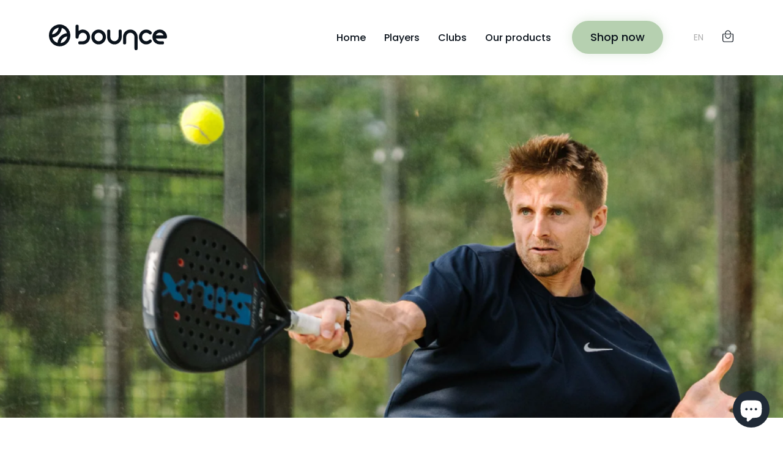

--- FILE ---
content_type: text/css
request_url: https://bouncesports.co/cdn/shop/t/42/assets/component-mega-menu.css?v=28773685161212022011753863691
body_size: 600
content:
.mega-menu{position:static}.hover_menu{border-radius:0;border:0;left:0;overflow-y:auto;padding:27px 60px 17px;position:absolute;right:0;top:calc(100% - 2px);z-index:-1;visibility:hidden;opacity:0;transition:top .4s ease;display:none}.hover_menu::-webkit-scrollbar{display:none}.click_hover_menu_open{visibility:visible;opacity:1;display:block}body.no-scroll{overflow:hidden}.background-blur-header.drawn{top:0;display:block!important}.background-blur-header{width:100vw;position:fixed;height:100%;background:rgba(var(--color-foreground),.5);top:72px;left:0;display:block;opacity:1;z-index:-1;cursor:pointer;transition:all .4s ease}.hover_menu:hover .header{color:#0a121b;background:var(--gradient-background);box-shadow:0 3px 6px #00000029}summary.list-menu__item:not(.menu-drawer__menu-item):after{content:"";position:absolute;top:0;right:0;bottom:0;left:0;background-color:transparent;opacity:.5;height:165%}.mega-menu__link{color:rgb(var(--color-accent-2));gap:16px;font-size:20px;line-height:26px;text-decoration:none;word-wrap:break-word;padding:0}.mega-menu__link--img img,.placeholder-svg{object-fit:cover;width:100%;height:100%}.placeholder-svg{width:100%!important}.left-card-wrapper{max-height:303px;justify-content:space-between;overflow:hidden}.hover_menu--text p{font-size:21px;line-height:27px;max-width:428px;overflow-y:scroll;letter-spacing:0;color:#0e0a06;max-height:52px;margin:0}.mega-menu-cardtext{font-size:18px;line-height:28px}.hover_menu--text{color:rgb(var(--color-accent-2));display:flex;height:100%}.hover_menu--text p::-webkit-scrollbar{display:none}.hover_menu--content-wrap.container .mega-menu-content_wrapper{width:100%;overflow:hidden}.mega-menu-content_wrapper{gap:20px}.hover_menu--text-wrap .button{max-width:264px;font-size:15px;letter-spacing:.2px;gap:12px;padding:18px 0 19px}.button.button__hover:hover{background-color:var(--button__hover_background);color:var(--button__hover_color)}.fs-slider-right>div{position:relative;width:21.75%;max-width:264px;right:0;z-index:1;display:flex;flex-direction:column;justify-content:flex-start}.fs-slider-left{width:75.25%;max-width:1027px;position:relative;z-index:1;float:right}.mega-menu-card,.left-card-wrapper{width:calc(33% - 16px)}@media screen and (max-width: 1200px) and (min-width: 989px){.fs-slider-left{width:73.25%}.fs-slider-right>div{width:23.75%}}.mega-cards-prev{position:absolute;top:42%;left:3%;transform:translate(-50%,-50%);cursor:pointer}.mega-cards-prev svg{transform:rotate(180deg)}.mega-cards-next{position:absolute;top:42%;right:1%;transform:translate(-50%,-50%);cursor:pointer}.mega-cards-prev.slick-disabled,.mega-cards-next.slick-disabled{display:none!important}@media screen and (min-width: 990px){.header-wrapper .list-menu__item{padding-bottom:2px}.header-wrapper .mega-menu:hover .header_active_other,.header-wrapper .list-menu__item:hover,.selected_menu_active,.header_active_first{opacity:1!important;padding-bottom:0!important}.header-wrapper li:first-child .list-menu__item{opacity:1;padding-bottom:0}.mega-menu__link svg{margin-right:15px;transition:.4s ease}.mega-menu-card:hover .mega-menu__link svg{width:60px}.mega-menu-card:hover .wk-arrow{display:flex;flex-direction:row;align-items:center;justify-content:center}}.megamenu_span{font-size:16px;line-height:30px;letter-spacing:0}.hover_menu{background:#f9f5f3e6}.mega-menu-content_wrapper{display:flex;justify-content:space-between;align-items:center}.mega-menu__label{color:#c3c3c3;font-weight:500;letter-spacing:-.64px;margin-bottom:16px}.mega-menu__title{color:#000;font-family:Poppins;font-size:28px;font-weight:600;line-height:1.42;margin-bottom:35px}.mega-menu__mainLink{color:#e9351a;font-family:Poppins;font-size:18px;font-weight:600;text-decoration:none}.mega_menu_cardTitle{position:absolute;top:44px;left:35px;color:#d9d9d9;letter-spacing:-.64px;text-transform:uppercase}.flex-box.justify-center.align-center{display:flex;justify-content:space-between}span.mega_menu_text{letter-spacing:0;font-family:var(--font-heading-family);position:absolute;bottom:21px;left:35px;color:#fff;font-size:28px;width:calc(100% - 70px);display:flex;gap:6px;align-items:center;justify-content:space-between}.mega-menu-card{position:relative}@media only screen and (max-width: 990px){.section-header.menu-open .header{background:#f8f5f3}.section-header.menu-open .menu-drawer{background:#f8f5f3;border-top:1px solid #E1E1E1}.menu-drawer__menu-item.list-menu__item.menu-drawer__menu-item--active{display:none}span.mega_menu_text{width:100%;font-size:22px;font-weight:500}.mega-menu-card{padding:14px 0}.mega-menu-card,.menu-drawer{width:100%}.mega-menu__link--img img,.placeholder-svg{max-height:200px;max-width:350px;display:block}span.mega_menu_text{left:10px}span.mega_menu_text{position:unset;color:#0e0a06}#menu-drawer .black_mega_menu_arrow{transform:rotate(-90deg)}}
/*# sourceMappingURL=/cdn/shop/t/42/assets/component-mega-menu.css.map?v=28773685161212022011753863691 */


--- FILE ---
content_type: text/css
request_url: https://bouncesports.co/cdn/shop/t/42/assets/section-cart-drawer.css?v=76505363442143907281753864047
body_size: 933
content:
cart-drawer.active~#shopify-chat{display:none!important}cart-drawer.is-empty .cart-progress-bar{display:none!important}cart-drawer *{letter-spacing:0!important}cart-drawer .drawer__inner{width:500px}cart-drawer .drawer__header{padding:30px 30px 0;margin-bottom:10px}@media (min-width:750px){cart-drawer .drawer__header{padding:40px 40px 0}}cart-drawer .drawer__heading{font-size:14px;font-style:normal;font-weight:400;line-height:125%;margin-bottom:0;text-transform:unset}@media screen and (min-width:750px){cart-drawer .drawer__heading{font-size:16px;line-height:125%}}cart-drawer .drawer__close{min-width:0!important;min-height:0!important;top:30px!important;padding-right:30px!important;right:0!important}@media (min-width:750px){cart-drawer .drawer__close{top:40px!important;padding-right:40px!important}}cart-drawer .drawer__close svg{background:0 0;width:14px!important;height:14px!important;padding:0!important}@media (min-width:750px){cart-drawer .drawer__close svg{width:19px!important;height:19px!important}}cart-drawer .cart-progress-bar{padding:0 30px 32px}@media (min-width:750px){cart-drawer .cart-progress-bar{padding:0 40px 48px}}cart-drawer .cart-progress-bar__progress{height:4px;position:relative;width:100%}@media (min-width:750px){cart-drawer .cart-progress-bar__progress{height:5px}}cart-drawer .cart-progress-bar__progress-bar{width:100%;height:100%;background:rgb(var(--color-grey-text));border-radius:20px;overflow:hidden;display:block!important;position:absolute;top:0;left:0}cart-drawer .cart-progress-bar__progress-bar-fill{background:#e9351a;height:100%;position:relative;transition:width .3s ease-in-out;border-radius:20px;overflow:hidden;display:block!important;position:absolute;top:0;left:0}cart-drawer .cart-progress-bar__text-container{margin-bottom:8px;line-height:1;text-align:center}cart-drawer .cart-progress-bar__text{font-size:12px;font-style:normal;font-weight:400;line-height:140%;color:rgb(var(--color-base-text))}cart-drawer thead{display:none!important}cart-drawer__contents{width:100%}cart-drawer cart-drawer-items{padding:32px 30px 0;display:flex;flex-direction:column}@media (min-width:750px){cart-drawer cart-drawer-items{padding:48px 40px 0}}cart-drawer cart-drawer-items.is-empty{display:none!important}cart-drawer .cart-drawer-items--progress-bar{padding:0 30px!important}@media (min-width:750px){cart-drawer .cart-drawer-items--progress-bar{padding:0 40px!important}}cart-drawer .cart-items td{padding:0!important}cart-drawer .cart-item{display:flex!important;padding-bottom:24px;margin-bottom:0!important;border-bottom:1px solid rgba(var(--color-grey-text),.4);gap:24px!important}@media screen and (min-width:750px){cart-drawer .cart-item{padding-bottom:30px;gap:30px!important}}cart-drawer .cart-item:not(:last-of-type){margin-bottom:24px!important}@media screen and (min-width:750px){cart-drawer .cart-item:not(:last-of-type){margin-bottom:30px!important}}cart-drawer .cart-item__media{width:62px;height:62px;flex-shrink:0}@media (min-width:750px){cart-drawer .cart-item__media{width:80px;height:80px}}cart-drawer .cart-item__informations{width:100%;display:flex;flex-direction:column}cart-drawer .cart-item__details-wrapper{display:flex;justify-content:space-between;align-items:center;margin-bottom:4px}cart-drawer .cart-item .price,cart-drawer .cart-item__name{font-size:14px;font-style:normal;line-height:128%;font-weight:400;color:rgb(var(--color-base-text))}@media screen and (min-width:750px){cart-drawer .cart-item .price,cart-drawer .cart-item__name{font-size:16px;line-height:125%}}cart-drawer .cart-item__name:hover{text-decoration:none}cart-drawer .cart-item__totals{pointer-events:all!important}cart-drawer .cart-item__error{margin-top:0}cart-drawer .cart-item__error--is-visible{margin-top:10px}cart-drawer .cart-item__quantity-wrapper{display:flex;justify-content:space-between;align-items:flex-end}cart-drawer .cart-item__quantity{margin-top:auto;padding:0!important}cart-drawer .cart-item .quantity{min-height:0;width:100%;max-width:84px;border:1px solid rgba(var(--color-grey-text),.4);border-radius:20px}cart-drawer .cart-item .quantity:after,cart-drawer .cart-item .quantity:before{display:none}@media screen and (min-width:750px){cart-drawer .cart-item .quantity{max-width:110px}}cart-drawer .cart-item .quantity__button{width:fit-content}cart-drawer .cart-item .quantity__button:first-of-type{padding:0 7px;border-right:1px solid rgba(var(--color-grey-text),.4)}@media screen and (min-width:750px){cart-drawer .cart-item .quantity__button:first-of-type{padding:0 10px}}cart-drawer .cart-item .quantity__button:first-of-type svg,cart-drawer .cart-item .quantity__button:first-of-type svg path{width:10px}@media screen and (min-width:750px){cart-drawer .cart-item .quantity__button:first-of-type svg,cart-drawer .cart-item .quantity__button:first-of-type svg path{width:12px}}cart-drawer .cart-item .quantity__button:last-of-type{padding:0 7px;border-left:1px solid rgba(var(--color-grey-text),.4)}@media screen and (min-width:750px){cart-drawer .cart-item .quantity__button:last-of-type{padding:0 10px}}cart-drawer .cart-item .quantity__button:last-of-type svg,cart-drawer .cart-item .quantity__button:last-of-type svg path{width:10px}@media screen and (min-width:750px){cart-drawer .cart-item .quantity__button:last-of-type svg,cart-drawer .cart-item .quantity__button:last-of-type svg path{width:12px}}cart-drawer .cart-item .quantity__input{font-size:12px;font-style:normal;font-weight:500;padding:2px 0;font-family:inherit;color:rgb(var(--color-base-text))}cart-drawer .cart-item .quantity__input:focus-within{outline:0;box-shadow:none}@media screen and (min-width:750px){cart-drawer .cart-item .quantity__input{font-size:16px;padding:1px 0}}cart-drawer .cart-item__image{border-radius:8px}@media (min-width:750px){cart-drawer .cart-item__image{border-radius:10px}}cart-drawer .cart-item .loading-overlay{padding-top:0!important}cart-drawer .cart-item cart-remove-button button{padding:0!important}cart-drawer .cart-item cart-remove-button button svg{width:15px;height:17px}@media screen and (min-width:750px){cart-drawer .cart-item cart-remove-button button svg{width:18px;height:20px}}@media screen and (min-width:750px){cart-drawer .cart-item cart-remove-button{margin:0;width:fit-content;height:fit-content}}cart-drawer .totals{margin-top:auto;padding-top:24px}@media screen and (min-width:750px){cart-drawer .totals{padding-top:30px}}cart-drawer .totals__subtotal,cart-drawer .totals__subtotal-value{font-size:12px!important;font-style:normal;font-weight:400;line-height:140%;color:rgb(var(--color-base-text))}@media screen and (min-width:750px){cart-drawer .totals__subtotal,cart-drawer .totals__subtotal-value{font-size:16px!important;line-height:125%}}cart-drawer .cart__ctas{border-top:1px solid rgba(var(--color-grey-text),.4);padding:20px 30px;gap:0;flex-direction:column}@media (min-width:750px){cart-drawer .cart__ctas{padding:20px 40px}}cart-drawer .cart__ctas .cart__checkout-button{margin:0 auto!important;width:100%!important;max-width:none!important;box-shadow:0 0 13px #b6d0b099;font-size:12px!important;padding:12px 15px!important}cart-drawer .cart__ctas .cart__checkout-button:after,cart-drawer .cart__ctas .cart__checkout-button:before{box-shadow:0 0 13px #b6d0b099}@media screen and (min-width:750px){cart-drawer .cart__ctas .cart__checkout-button{padding:15px!important;font-size:16px!important}}cart-drawer .cart__ctas-subtext{font-size:12px;font-style:normal;font-weight:400;line-height:160%;color:rgb(var(--color-grey-text));margin:12px auto 0!important;display:block;width:fit-content}@media screen and (min-width:750px){cart-drawer .cart__ctas-subtext{margin:16px auto 0!important}}cart-drawer .cart-drawer__upsell{padding:24px 0 0;margin-top:24px;margin-bottom:24px;border-top:1px solid rgba(var(--color-grey-text),.4)}@media screen and (min-width:750px){cart-drawer .cart-drawer__upsell{margin-top:30px;padding-top:30px;margin-bottom:30px}}cart-drawer .cart-drawer__upsell .card,cart-drawer .cart-drawer__upsell .card-wrapper{height:fit-content!important}cart-drawer .cart-drawer__upsell .card-wrapper{margin-bottom:26px!important;position:relative}@media screen and (min-width:750px){cart-drawer .cart-drawer__upsell .card-wrapper{margin-bottom:35px!important}}cart-drawer .cart-drawer__upsell .card-wrapper:last-of-type{margin-bottom:0!important}cart-drawer .cart-drawer__upsell .card{align-items:center!important;padding:20px;border-radius:10px;background:#f9f5f380!important;gap:20px!important;display:flex!important}@media screen and (min-width:750px){cart-drawer .cart-drawer__upsell .card{gap:26px!important;padding:15px}}cart-drawer .cart-drawer__upsell .card--text .card__inner{display:flex!important}cart-drawer .cart-drawer__upsell .card--best-seller .card__content{padding-top:10px}cart-drawer .cart-drawer__upsell .card__inner{width:30%}@media screen and (min-width:425px){cart-drawer .cart-drawer__upsell .card__inner{width:23%}}cart-drawer .cart-drawer__upsell .card__content{width:70%}cart-drawer .cart-drawer__upsell .card__heading{font-size:14px!important;font-style:normal;font-weight:400;line-height:125%;color:rgb(var(--color-base-text));margin:0}@media screen and (min-width:1000px){cart-drawer .cart-drawer__upsell .card__heading{font-size:16px!important}}cart-drawer .cart-drawer__upsell .card__heading-container{align-items:flex-start!important}cart-drawer .cart-drawer__upsell .card .caption-large,cart-drawer .cart-drawer__upsell .card .price-delivery{display:none}cart-drawer .cart-drawer__upsell .card__heading-container-subheading{margin-top:4px;margin-bottom:0;font-size:10px;font-style:normal;font-weight:400;line-height:140%;color:rgb(var(--color-grey-text))}@media screen and (min-width:1000px){cart-drawer .cart-drawer__upsell .card__heading-container-subheading{margin-top:2px;font-size:14px;line-height:160%}}cart-drawer .cart-drawer__upsell .card__best-seller{position:absolute;top:0;transform:translate(-50%,-50%);left:50%;font-size:10px;font-style:normal;font-weight:400;line-height:160%;color:rgb(var(--color-base-text));padding:4px 8px;border-radius:100px;background:#b6d0b0}@media screen and (min-width:750px){cart-drawer .cart-drawer__upsell .card__best-seller{font-size:12px}}cart-drawer .cart-drawer__upsell .card__content{margin:0!important}cart-drawer .cart-drawer__upsell .card .price-item{font-size:12px!important;font-style:normal;font-weight:400;line-height:140%}@media screen and (min-width:750px){cart-drawer .cart-drawer__upsell .card .price-item{font-size:14px!important}}@media screen and (min-width:1000px){cart-drawer .cart-drawer__upsell .card .price-item{font-size:16px!important;line-height:125%}}cart-drawer .cart-drawer__upsell .card .rating-star:before{font-size:11px!important}@media screen and (min-width:750px){cart-drawer .cart-drawer__upsell .card .rating-star:before{font-size:14px!important}}cart-drawer .cart-drawer__upsell .card__rating{justify-content:space-between}@media screen and (min-width:750px){cart-drawer .cart-drawer__upsell .card__rating{margin-top:10px!important}}cart-drawer .cart-drawer__upsell .card .rating-count{font-size:10px;font-style:normal;font-weight:400;line-height:125%;margin-left:4px!important;color:rgb(var(--color-grey-text))}@media screen and (min-width:750px){cart-drawer .cart-drawer__upsell .card .rating-count{font-size:10px!important;margin-left:6px!important}}cart-drawer .cart-drawer__upsell .card .quick-add{margin-left:auto}cart-drawer .cart-drawer__upsell .card .quick-add__submit{padding:6px 18px!important;font-size:10px;font-style:normal;font-weight:400;line-height:160%}@media screen and (min-width:425px){cart-drawer .cart-drawer__upsell .card .quick-add__submit{font-size:12px}}@media screen and (min-width:750px){cart-drawer .cart-drawer__upsell .card .quick-add__submit{font-style:normal;line-height:160%;padding:7px 24px!important}}cart-drawer .cart-drawer__upsell .card__media{width:100%}cart-drawer .cart-drawer__upsell .card .media{width:100%;height:100%}cart-drawer .cart-drawer__upsell-title{margin-bottom:28px;font-size:14px;font-style:normal;font-weight:400;line-height:18px;color:rgb(var(--color-base-text));display:block}@media screen and (min-width:750px){cart-drawer .cart-drawer__upsell-title{font-size:16px;line-height:125%;margin-bottom:40px}}
/*# sourceMappingURL=/cdn/shop/t/42/assets/section-cart-drawer.css.map?v=76505363442143907281753864047 */


--- FILE ---
content_type: text/css
request_url: https://bouncesports.co/cdn/shop/t/42/assets/section-header.css?v=147010960424370816001753864045
body_size: 1359
content:
.header{box-shadow:none!important}@media screen and (min-width:990px){.header{padding:30px 80px!important}.header .disclosure__button{width:fit-content;padding:0!important;min-width:0}.header .disclosure__button span{text-transform:uppercase;color:#acacac;font-family:var(--font-heading-family)}.header .lang_header_wrap{padding:0}.header .disclosure{width:fit-content;margin-right:20px}}@media screen and (min-width:990px) and (min-width:768px){.header .disclosure{margin-right:30px}}@media screen and (min-width:990px){.header .disclosure__list-wrapper{width:fit-content;background-color:transparent!important;margin-left:0!important;padding-bottom:10px;right:50%!important;transform:translate(50%)!important}.header .disclosure__list{border:1px solid rgb(var(--color-base-text));background-color:#fff;padding:0;min-width:0;max-width:100%}.header .disclosure__item{width:fit-content}.header .disclosure__link{color:rgb(var(--color-base-text));text-transform:uppercase;font-family:var(--font-heading-family);padding:.95rem 2rem!important}.header .header__icon{width:2rem!important}.header .cart-count-bubble{left:14px;top:28px}}.header *{letter-spacing:0}@media screen and (max-width:989px){.header--mobile-center:not(.drawer-menu).page-width{padding-top:18px!important;padding-bottom:18px!important}}@media screen and (max-width:989px){.header--mobile-center .header__icon{height:auto;width:auto}}.header--mobile-center .header__icon .icon-hamburger{width:18px!important;height:16px!important}@media screen and (max-width:989px){.header--mobile-center .header__icon--cart{position:relative!important;bottom:0!important;right:0!important;margin-right:0;display:block!important;height:18px}}.header--mobile-center .header__icon--cart svg path{stroke:currentcolor}@media screen and (max-width:989px){.header--mobile-center .header__icon--menu .icon-close{position:absolute}}@media screen and (max-width:989px){.header--mobile-center .header__icon .cart-count-bubble{top:12px;left:12px}}.header--mobile-center .header__icon .black_cart_icon{width:20px;height:20px}@media screen and (max-width:989px){.header--mobile-center .header__icon .black_cart_icon{margin-bottom:0}}@media screen and (max-width:989px){.header--mobile-center .mobile_open_close svg{margin-right:0;margin-bottom:0;position:relative}}@media screen and (max-width:989px){.header--mobile-center header-drawer{margin-left:0;display:block}}@media screen and (max-width:989px){.header--mobile-center .header__localization{min-height:0}}@media screen and (max-width:989px){.header--mobile-center .header__heading,.header--mobile-center .header__heading-link{padding:0;order:1}}@media screen and (max-width:989px){.header--mobile-center .header__flex__wrap{order:2}}.header .menu-drawer-container[open] .menu-drawer{border-top:0;padding-top:20px;background-color:#fff!important;border-right:0}.header .menu-drawer-container[open] .menu-drawer__inner-container,.header .menu-drawer-container[open] .menu-drawer__navigation-container{height:auto!important}.header .menu-drawer-container[open] .menu-drawer__inner-container{padding:0!important}.header .menu-drawer-container[open] .menu-drawer__item-container{margin-bottom:0}.header .menu-drawer-container[open] .menu-drawer__item-container:not(:last-of-type){padding-bottom:15px}.header .menu-drawer-container[open] .menu-drawer__item-container--tertiary{color:#acacac;border-bottom:.5px solid #acacac}.header .menu-drawer-container[open] .menu-drawer__item-container--tertiary:first-of-type{background-color:rgb(var(--color-base-text));color:#f9f5f3;border-bottom:0}.header .menu-drawer-container[open] .menu-drawer__item-container--tertiary:first-of-type a{padding:20px}.header .menu-drawer-container[open] .menu-drawer__menu-item{font-size:14px;font-weight:600;padding:0;color:rgb(var(--color-base-text));line-height:18px}.header .menu-drawer-container[open] .menu-drawer__menu-item:not(:last-of-type){padding:0 0 5px!important}.header .menu-drawer-container[open] .menu-drawer__menu-item--tertiary{padding:15px 20px;color:currentColor}.header .menu-drawer-container[open] .menu-drawer__menu-item--active{display:flex;color:rgb(var(--color-base-text))!important}.header .menu-drawer-container[open] .menu-drawer__menu-label{color:rgb(var(--color-base-text));font-size:12px;font-style:normal;font-weight:500;line-height:116%;text-transform:uppercase;margin-top:0;margin-bottom:20px;font-family:var(--font-heading-family)}.header .menu-drawer-container[open] .menu-drawer__menu{padding:0 20px;margin-bottom:35px}.header .menu-drawer-container[open] .menu-drawer__menu--tertiary{margin-top:0}.header .menu-drawer-container[open] .menu-drawer__menu-subheading{font-size:14px;font-style:normal;font-weight:400;line-height:128%;font-family:var(--font-heading-family);margin-top:4px;margin-bottom:0;color:rgb(var(--color-grey-text))}.header .menu-drawer-container[open] .menu-drawer__navigation{overflow:hidden;justify-content:flex-start;padding-bottom:40px}.header .menu-drawer-container[open] .menu-drawer__cards{display:flex;overflow:auto;padding:0 20px 10px;margin-bottom:30px}.header .menu-drawer-container[open] .menu-drawer__cards-title{padding:0 20px}.header .menu-drawer-container[open] .menu-drawer__card{width:167px;flex-shrink:0;display:block;padding:34px 0 16px;text-decoration:none;color:var(--color-text-default-default);font-size:10px;border-radius:15px;display:flex;flex-direction:column;height:fit-content}.header .menu-drawer-container[open] .menu-drawer__card:not(:last-of-type){margin-right:20px}.header .menu-drawer-container[open] .menu-drawer__card-image{height:auto;width:100%;padding:0 28px}.header .menu-drawer-container[open] .menu-drawer__card-label{padding-top:26px;display:block;font-weight:500;max-width:120px;margin:0 auto;text-align:center;line-height:14px}.header .menu-drawer-container[open] .menu-drawer__footer h2.caption-large{display:none}.header .menu-drawer-container[open] .menu-drawer__footer .disclosure__button{min-height:0;height:auto}.header .menu-drawer-container[open] .menu-drawer__footer .disclosure__button svg{position:relative;top:unset;margin-left:5px;display:block}.header .menu-drawer-container[open] .menu-drawer__footer .disclosure__button span{font-family:var(--font-heading-family)}.header .menu-drawer-container[open] .menu-drawer__footer .localization-form:only-child{display:block;padding:0 20px}.header .menu-drawer-container[open] .menu-drawer__footer localization-form:first-of-type .disclosure__button{padding:0;margin:0}.header .menu-drawer-container[open] .menu-drawer__footer localization-form *{font-size:10px!important;font-weight:500;line-height:14px}.header .menu-drawer-container[open] .menu-drawer__footer .disclosure__list-wrapper{width:fit-content;background-color:transparent!important;margin-left:0}.header .menu-drawer-container[open] .menu-drawer__footer .disclosure__list{border:1px solid rgb(var(--color-base-text));background-color:#fff}.header .menu-drawer-container[open] .menu-drawer__footer .disclosure__link{color:rgb(var(--color-base-text));font-family:var(--font-heading-family)}.header .menu-drawer-container[open] .footer__list-social{justify-content:flex-start;padding:10px 20px 25px}.header .menu-drawer-container[open] .list-social__item:not(:last-of-type){margin-right:10px}.header .menu-drawer-container[open] .list-social__link{width:30px;border:1px solid rgb(var(--color-base-text));height:30px;padding:0;display:flex;align-items:center;justify-content:center;border-radius:50%}.header .menu-drawer-container[open] .list-social__link svg{width:15px;height:15px}.header .menu-drawer-container[open] .icon-close{width:15px!important;height:15px!important}.header__buttonDesktop{margin-right:15px;padding:15px 30px!important;background:#b6d0b0;color:rgb(var(--color-base-text));box-shadow:0 0 18.1px #b6d0b073}@media screen and (min-width:1200px){.header__buttonDesktop{margin-right:50px}}@media screen and (min-width:1400px){.header__buttonDesktop{margin-right:110px}}@media screen and (min-width:1200px){.header__heading-logo-wrapper svg{width:193px;height:auto}}.header__icon--cart{margin-right:0}.header__inline-menu span{letter-spacing:0;font-size:16px;font-style:normal;font-weight:500;line-height:20px;color:rgb(var(--color-base-text))!important}.header__menu-item{padding:0;margin:0 14px 0 0}@media screen and (min-width:1200px){.header__menu-item{margin:0 30px 0 0}}@media screen and (min-width:1400px){.header__menu-item{margin:0 60px 0 0}}.header__menu-item span{font-family:var(--font-heading-family)}.header .click_hover_menu_open{background:#fff;max-height:calc(100vh - var(--header-height));overflow:auto;top:100%!important;padding:50px!important}.header .click_hover_menu_open~.mega_menu_link span{color:#e9351a!important;transition:color .2s ease-in-out}.header .click_hover_menu_open .left-card-wrapper{width:100%;max-width:330px;flex-shrink:0;padding-right:50px;max-height:none}.header .mega-menu-content_wrapper{gap:0;align-items:flex-start}.header .mega-menu__left-link{display:flex;align-items:center;font-size:16px;font-style:normal;font-weight:500;line-height:20px;position:relative;color:#acacac;letter-spacing:0;width:100%;padding-bottom:10px;text-decoration:none;gap:20px;justify-content:space-between;font-family:var(--font-heading-family)}.header .mega-menu__left-link svg{flex-shrink:0}.header .mega-menu__link{display:flex;flex-direction:column;gap:0;height:100%}.header .mega-menu__link--img{margin-top:auto}.header .mega-menu__link--img img{aspect-ratio:1.03;border-radius:15px}.header .mega-menu__mainLink{width:100%;display:block;font-size:16px;text-align:center;line-height:20px;font-weight:500;padding:15px 30px;letter-spacing:0;background:rgb(var(--color-base-text));border-radius:50px;color:#f9f5f3;margin-top:70px}.header .mega-menu__title p{margin:0;font-size:28px;font-weight:500;letter-spacing:0}.header .mega-menu--small .mega_menu_cardTitle{font-size:21px!important;line-height:114%!important;padding-bottom:28px!important}.header .mega-menu--small .mega_menu_text{font-size:12px!important;line-height:125%!important;padding-top:28px!important}.header .mega-menu--small .mega-menu-card__container{padding-left:30px!important}.header .mega_menu_cardTitle{position:relative;top:auto;left:auto;display:block;text-align:center;font-weight:500;font-size:28px;text-transform:unset;line-height:32px;padding-bottom:30px;color:rgb(var(--color-base-text));font-family:var(--font-heading-family)}.header .mega_menu_text{position:relative;bottom:auto;left:0;display:block;color:rgb(var(--color-base-text));text-decoration:underline;font-size:16px;line-height:20px;font-weight:500;text-align:center;width:100%;padding-top:30px;padding-bottom:40px}.header .mega_menu_link span{transition:color .2s ease-in-out}.header .mega-menu-card{width:100%}.header .mega-menu-card--full-width{margin-top:10px}.header .mega-menu-card--full-width img{aspect-ratio:3.2;border-radius:15px}.header .mega-menu-card__container{width:100%;padding-left:50px;border-left:1px solid #acacac}.header .mega-menu-card__grid{display:grid;grid-auto-flow:column;grid-gap:50px;grid-auto-columns:minmax(0,calc(33% - 30px))}.header .mega-menu-card__grid--gap-reduced{grid-gap:35px}.menu-open .header{background:#fff!important}
/*# sourceMappingURL=/cdn/shop/t/42/assets/section-header.css.map?v=147010960424370816001753864045 */


--- FILE ---
content_type: text/css
request_url: https://bouncesports.co/cdn/shop/t/42/assets/section-rich-text.css?v=43435864773398479291753863779
body_size: 229
content:
.rich-text{z-index:1}.rich-text__wrapper{display:flex;justify-content:center;width:calc(100% - 4rem / var(--font-body-scale))}.rich-text:not(.rich-text--full-width) .rich-text__wrapper{margin:auto;width:calc(100% - 8rem / var(--font-body-scale))}.rich-text__blocks{width:100%}@media screen and (min-width: 750px){.rich-text__wrapper{width:100%}.rich-text__wrapper--left{justify-content:flex-start}.rich-text__wrapper--right{justify-content:flex-end}.rich-text__blocks{max-width:50rem}}@media screen and (min-width: 990px){.rich-text__blocks{max-width:78rem}.home_page .rich-text__blocks{max-width:983px!important}.home_page .rich-text__buttons{flex-wrap:nowrap!important;padding:18px 0;margin-top:0!important}}.rich-text__heading{color:#f9f5f3}@media screen and (max-width: 990px){.rich-text__heading{font-size:21px!important;line-height:27px!important}.rich-text__buttons{margin-top:18px!important;padding:0}.home_page .rich_text_svg{margin-top:-2px}.rich-text__wrapper{width:100%;padding-top:0;padding-bottom:0}.rich-text__blocks{max-width:none}}.home_page .rich-text__heading{letter-spacing:0}.home_page .rich-text__buttons a.button.button--secondary{--border-offset: 0;padding:0!important;margin:0;justify-content:flex-start;align-items:flex-start!important;font-size:16px;line-height:21px;letter-spacing:0;text-align:left;color:#f9f5f3;font-weight:400!important;font-family:var(--font-body-family)!important;border-radius:unset!important;min-height:unset!important}.home_page .rich_text_svg svg{transition:transform .3s ease-out;stroke:#fff;transform:rotate(-90deg)}.home_page .rich_text_svg{margin-left:2px;margin-top:-1px}.home_page .rich-text__buttons{display:inline-block;-webkit-transition:transform .3s ease-out;-moz-transition:transform .3s ease-out;-ms-transition:transform .3s ease-out;-o-transition:transform .3s ease-out;transition:transform .3s ease-out}.home_page .rich-text__buttons:hover .rich_text_svg{-webkit-transform:translateX(4px);-moz-transform:translateX(4px);-ms-transform:translateX(4px);-o-transform:translateX(4px);transform:translate(4px);transition:transform .3s ease-out}.home_page .rich-text__buttons .button--secondary:after{--border-opacity: 0}.rich-text__blocks *{overflow-wrap:break-word}.rich-text__blocks>*{margin-top:0;margin-bottom:0}.rich-text__blocks>*+*{margin-top:2rem}.rich-text__blocks>*+a{margin-top:3rem}.rich-text__buttons{display:inline-flex;justify-content:center;flex-wrap:wrap;gap:1rem;width:100%;max-width:45rem;word-break:break-word}.rich-text__buttons--multiple>*{flex-grow:1;min-width:22rem}.rich-text__buttons+.rich-text__buttons{margin-top:1rem}.rich-text__blocks.left .rich-text__buttons{justify-content:flex-start}.rich-text__blocks.right .rich-text__buttons{justify-content:flex-end}.other_page .rich_text_svg{display:none}.other_page .rich-text__heading{color:rgb(var(--color-foreground))}.content_full_width.rich-text__blocks{max-width:none!important}@media only screen and (min-width: 750px){.home_page .rich-text__heading.h2{font-size:calc(var(--font-heading-scale) * 3.5rem)}}.home_page .rich-text__buttons a.button.button--secondary.rich_red_btn{color:#e9351a;background:transparent;font-weight:500!important}.rich_red_btn .rich_text_svg path{stroke:#e9351a}
/*# sourceMappingURL=/cdn/shop/t/42/assets/section-rich-text.css.map?v=43435864773398479291753863779 */


--- FILE ---
content_type: text/css
request_url: https://bouncesports.co/cdn/shop/t/42/assets/section-footer-custom.css?v=128983320444644942251753864056
body_size: 625
content:
/* IMPORTANT: This file is auto-generated. Do not modify it directly or changes will be lost. */
.footer{background:0 0!important;padding:40px 0 0!important}@media screen and (min-width:768px){.footer{padding:80px 0 0!important}}.footer *{letter-spacing:0}.footer__content-top{padding-bottom:40px!important}@media screen and (min-width:768px){.footer__content-top{padding-bottom:50px!important}}.footer__content-bottom-wrapper{padding-top:0;padding-bottom:40px}@media screen and (min-width:768px){.footer__content-bottom-wrapper{padding-bottom:50px}}.footer__content-bottom-wrapper .disclosure__button{background:0 0!important;color:#acacac!important;padding:0!important;margin:0!important;line-height:1;min-height:0;height:fit-content;font-size:12px!important;font-style:normal;font-weight:400;line-height:14px}@media screen and (min-width:768px){.footer__content-bottom-wrapper .disclosure__button{font-size:16px!important;font-style:normal;line-height:20px}}.footer__content-bottom-wrapper .disclosure__button svg{display:none}.footer__content-bottom-wrapper .disclosure__list-wrapper{width:fit-content;background-color:transparent!important;margin-left:0;padding-bottom:10px}.footer__content-bottom-wrapper .disclosure__list{border:1px solid rgba(10,18,27,.5019607843);background-color:#fff}.footer__content-bottom-wrapper .disclosure__link{color:rgb(var(--color-base-text));font-family:var(--font-heading-family)}.footer__localization{display:flex;gap:40px}@media screen and (min-width:768px){.footer__localization{gap:70px}}.footer__localization h2{color:#acacac;font-size:12px!important;font-style:normal;font-weight:400;line-height:14px;margin-top:0;margin-bottom:8px;font-family:var(--font-heading-family)}@media screen and (min-width:768px){.footer__localization h2{font-size:16px!important;font-style:normal;line-height:20px;margin-bottom:16px}}.footer__blocks-wrapper{grid-auto-flow:column;justify-content:space-between;grid-auto-columns:1fr!important;margin-bottom:0!important;padding-bottom:40px;column-gap:20px!important;row-gap:32px!important;border-bottom:1px solid #acacac}@media screen and (min-width:768px){.footer__blocks-wrapper{padding-bottom:50px;column-gap:0!important}}.footer .grid__item{width:fit-content}@media screen and (min-width:768px){.footer .grid__item{width:calc(25% - 20px)!important}.footer .grid__item:not(:last-of-type){margin-right:20px}}.footer .grid__item:first-child{grid-column:1/4!important;margin:0 auto!important;width:fit-content}@media screen and (min-width:768px){.footer .grid__item:first-child{margin:0 20px 0 0!important;width:fit-content;flex-grow:0}}.footer .list-menu__item{font-size:12px!important;font-style:normal;font-weight:400;line-height:140%;color:#acacac;padding-top:0;padding-bottom:5px}@media screen and (min-width:768px){.footer .list-menu__item{font-size:14px!important;font-style:normal;line-height:140%;margin-bottom:16px}}@media screen and (min-width:768px){.footer .list-menu__item{font-size:16px!important}}.footer-block{margin:0 auto}.footer-block__heading{margin-bottom:5px!important;margin-right:5px;font-style:normal;font-weight:600;line-height:119%!important;margin-top:0;color:rgb(var(--color-base-text))}@media screen and (min-width:768px){.footer-block__heading{font-size:18px!important;font-style:normal;font-weight:600;margin-bottom:16px!important}}@media screen and (min-width:1200px){.footer-block__heading{font-size:21px!important}}.footer-block--menu .footer-block__heading{font-size:16px!important}@media screen and (min-width:768px){.footer-block--menu .footer-block__heading{font-size:18px!important}}@media screen and (min-width:1200px){.footer-block--menu .footer-block__heading{font-size:21px!important}}.footer-block--newsletter .footer-block__heading{font-size:13px!important}@media screen and (min-width:768px){.footer-block--newsletter .footer-block__heading{font-size:18px!important}}@media screen and (min-width:1200px){.footer-block--newsletter .footer-block__heading{font-size:21px!important}}.footer-block__image-wrapper{background:0 0!important}.footer-block__image-wrapper img{width:117px;height:auto}@media screen and (min-width:1200px){.footer-block__image-wrapper img{width:216px}}.footer-block__image-wrapper a{height:fit-content;display:block}.footer-block__newsletter{padding-top:40px;padding-bottom:40px;border-bottom:1px solid #acacac}@media screen and (min-width:768px){.footer-block__newsletter{padding-bottom:50px;padding-top:50px}}.footer-block__details-content li:last-of-type a{margin-bottom:0;padding-bottom:0}.footer .newsletter-form{max-width:100%}.footer .newsletter-form .field::after{display:none}.footer .newsletter-form__heading-container{display:flex;justify-content:space-between;margin-bottom:10px}@media screen and (min-width:768px){.footer .newsletter-form__heading-container{margin-bottom:20px}}.footer .newsletter-form .input input{width:135px;max-width:135px;font-size:11px!important}@media screen and (min-width:768px){.footer .newsletter-form .input input{width:250px;max-width:250px;padding-left:30px;font-size:16px!important}}.footer .newsletter-form .input input::placeholder{font-size:11px!important}@media screen and (min-width:768px){.footer .newsletter-form .input input::placeholder{font-size:16px!important}}.footer .newsletter-form .input input~label{font-size:11px!important}@media screen and (min-width:768px){.footer .newsletter-form .input input~label{left:30px;font-size:16px!important}}.footer .newsletter-form .input button{font-size:11px}@media screen and (min-width:768px){.footer .newsletter-form .input button{font-size:16px}}.footer__list-social{justify-content:flex-start!important;row-gap:10px;flex-shrink:0}.footer__list-social .list-social__item svg path{fill:rgb(var(--color-base-text))}.footer__list-social .list-social__link{width:18px;height:18px;border:1px solid rgb(var(--color-base-text));padding:0;display:flex;justify-content:center;border-radius:50%;align-items:center}@media screen and (min-width:768px){.footer__list-social .list-social__link{width:30px;height:30px}}.footer__list-social .list-social__link svg{width:10px;height:10px}@media screen and (min-width:768px){.footer__list-social .list-social__link svg{width:15px;height:15px;margin-left:1px}}.footer__list-social .list-social__item:not(:last-of-type){margin-right:10px}.footer__copyright .policies{margin:0 auto;display:flex;max-width:400px;flex-direction:row;flex-wrap:wrap;justify-content:center;align-items:center}@media screen and (min-width:768px){.footer__copyright .policies{max-width:100%;justify-content:left}}.footer__copyright li{font-size:10px;font-style:normal;font-weight:400;line-height:140%!important;color:#acacac}.footer__copyright li:not(:last-of-type){padding-right:8px;margin-right:8px;border-right:1px solid #acacac}@media screen and (min-width:1200px){.footer__copyright li:not(:last-of-type){padding-right:30px;margin-right:30px}}@media screen and (min-width:768px){.footer__copyright li{font-size:10px;font-style:normal;font-weight:400;line-height:160%}}.footer__copyright a,.footer__copyright small{font-size:10px;font-style:normal;font-weight:400;line-height:1;color:#acacac;text-decoration:none}@media screen and (min-width:768px){.footer__copyright a,.footer__copyright small{font-size:10px;font-style:normal;font-weight:400;line-height:160%}}.footer .input{border:1px solid rgb(var(--color-base-text));height:fit-content;width:fit-content;border-radius:50px}.footer .input::after{border:0!important;box-shadow:none!important}.footer .input input{font-size:9px;font-style:normal;font-weight:400;line-height:10.917px;border-radius:50px!important;padding:0 16px!important;height:fit-content;background:0 0;max-width:135px;color:rgb(var(--color-base-text))!important;box-shadow:none!important;margin:auto 0!important;font-family:Poppins,sans-serif}@media screen and (min-width:768px){.footer .input input{font-size:16px;font-style:normal;font-weight:400;line-height:20px}}.footer .input input~label{font-size:9px;font-style:normal;font-weight:400;line-height:10.917px;top:50%;transform:translateY(-50%);color:#acacac;opacity:1;visibility:visible;transition:all .2s ease-in-out}@media screen and (min-width:768px){.footer .input input~label{font-size:16px;font-style:normal;font-weight:400;line-height:20px}}.footer .input input:focus~label,.footer .input input:not(:placeholder-shown)~label{opacity:0;visibility:hidden;transition:all .2s ease-in-out}.footer .input button{padding:8px 16px!important;height:100%;border-radius:50px!important;background:rgb(var(--color-base-text))!important;color:#f9f5f3!important;margin:0;left:0;position:relative;display:block;width:fit-content;min-width:fit-content!important}@media screen and (min-width:768px){.footer .input button{padding:16px 30px!important;font-size:16px;line-height:20px}}

--- FILE ---
content_type: text/css
request_url: https://bouncesports.co/cdn/shop/t/42/assets/component-newsletter.css?v=103472482056003053551753863695
body_size: -453
content:
.newsletter-form{display:flex;flex-direction:column;justify-content:center;align-items:center;width:100%;position:relative}@media screen and (min-width: 750px){.newsletter-form{align-items:flex-start;margin:0 auto;max-width:36rem}}.newsletter-form__field-wrapper{width:100%}.newsletter-form__field-wrapper .field__input{padding-right:5rem}.newsletter-form__field-wrapper .field{z-index:0}.newsletter-form__message{justify-content:center;margin-bottom:0}.newsletter-form__message--success{margin-top:2rem}@media screen and (min-width: 750px){.newsletter-form__message{justify-content:flex-start}}.newsletter-form__button{width:4.4rem;margin:0;right:var(--inputs-border-width);top:0;height:100%;z-index:2}.newsletter-form__button:focus-visible{box-shadow:0 0 0 .3rem rgb(var(--color-background)),0 0 0 .4rem rgba(var(--color-foreground));background-color:rgb(var(--color-background))}.newsletter-form__button:focus{box-shadow:0 0 0 .3rem rgb(var(--color-background)),0 0 0 .4rem rgba(var(--color-foreground));background-color:rgb(var(--color-background))}.newsletter-form__button:not(:focus-visible):not(.focused){box-shadow:inherit;background-color:inherit}.newsletter-form__button .icon{width:1.5rem}
/*# sourceMappingURL=/cdn/shop/t/42/assets/component-newsletter.css.map?v=103472482056003053551753863695 */


--- FILE ---
content_type: image/svg+xml
request_url: https://bouncesports.co/cdn/shop/files/bounce_logo_black.svg?v=1741856172&width=760
body_size: 2139
content:
<svg width="216" height="45" viewBox="0 0 216 45" fill="none" xmlns="http://www.w3.org/2000/svg">
<g clip-path="url(#clip0_1164_3445)">
<path d="M90.9435 8.93359C83.6128 8.93359 77.6484 14.764 77.6484 21.9301C77.6484 29.0962 83.6128 34.9266 90.9435 34.9266C98.2742 34.9266 104.239 29.0962 104.239 21.9301C104.239 14.764 98.2742 8.93359 90.9435 8.93359ZM90.9435 29.3683C86.7481 29.3683 83.3344 26.0313 83.3344 21.9301C83.3344 17.8289 86.7481 14.4919 90.9435 14.4919C95.1389 14.4919 98.5526 17.8289 98.5526 21.9301C98.5526 26.0313 95.1389 29.3683 90.9435 29.3683Z" fill="#0A121B"/>
<path d="M109.399 8.93359C107.831 8.93359 106.557 10.1792 106.557 11.7117V21.928C106.557 29.0941 112.521 34.9245 119.852 34.9245C127.182 34.9245 133.147 29.0941 133.147 21.928V11.7117C133.147 10.1792 131.87 8.93359 130.305 8.93359C128.739 8.93359 127.461 10.1792 127.461 11.7117V21.928C127.461 26.0292 124.047 29.3663 119.852 29.3663C115.656 29.3663 112.243 26.0292 112.243 21.928V11.7117C112.243 10.1792 110.966 8.93359 109.401 8.93359H109.399Z" fill="#0A121B"/>
<path d="M216.001 21.9302C216.001 14.7642 210.036 8.93164 202.705 8.93164C198.296 8.93164 194.186 11.0607 191.706 14.6281C190.216 16.7697 189.421 19.2736 189.41 21.8716L189.438 21.9282L189.408 22.0286C189.427 24.6141 190.22 27.1012 191.704 29.2303C194.186 32.7956 198.296 34.9247 202.703 34.9247H207.725C209.293 34.9247 210.567 33.6769 210.567 32.1445C210.567 30.612 209.291 29.3664 207.725 29.3664H202.703C200.18 29.3664 197.825 28.1459 196.403 26.1026C196.178 25.7802 195.974 25.4285 195.797 25.0538L195.632 24.7083H213.118C214.724 24.7083 215.996 23.4627 215.996 21.9323L216.001 21.9302ZM195.636 19.1501L195.801 18.8046C195.977 18.432 196.182 18.0803 196.407 17.7558C197.827 15.7125 200.18 14.492 202.705 14.492C205.652 14.492 208.361 16.1857 209.608 18.8046L209.773 19.1501H195.636Z" fill="#0A121B"/>
<path d="M56.5019 34.9274H61.9394C69.2701 34.9274 75.2345 29.097 75.2345 21.9309C75.2345 14.7648 69.2701 8.93438 61.9394 8.93438C59.3695 8.93438 56.8724 9.65874 54.7158 11.03L54.3303 11.2749V3.16676C54.3303 1.63431 53.056 0.388672 51.4884 0.388672C49.9207 0.388672 48.6465 1.63431 48.6465 3.16676V21.9288C48.6465 23.4612 49.9229 24.7069 51.4884 24.7069C53.0539 24.7069 54.3303 23.4592 54.3303 21.9288C54.3303 17.8276 57.744 14.4906 61.9394 14.4906C66.1348 14.4906 69.5485 17.8276 69.5485 21.9288C69.5485 26.03 66.1348 29.367 61.9394 29.367H56.5019C54.9342 29.367 53.66 30.6148 53.66 32.1451C53.66 33.6755 54.9342 34.9253 56.5019 34.9253V34.9274Z" fill="#0A121B"/>
<path d="M187.391 12.7392C184.886 10.2877 181.547 8.93945 177.99 8.93945C174.433 8.93945 171.096 10.2898 168.588 12.7392C163.406 17.8055 163.406 26.0518 168.588 31.1181C171.094 33.5696 174.433 34.9178 177.988 34.9178C181.543 34.9178 184.882 33.5675 187.387 31.1181C188.497 30.0337 188.497 28.2709 187.387 27.1886C186.85 26.6631 186.136 26.3742 185.378 26.3742C184.62 26.3742 183.905 26.6631 183.37 27.1886C180.399 30.0902 175.574 30.0881 172.608 27.1886C171.173 25.7859 170.383 23.9185 170.383 21.9276C170.383 19.9388 171.173 18.0713 172.608 16.6687C174.043 15.266 175.953 14.4935 177.99 14.4935C180.026 14.4935 181.935 15.266 183.372 16.6687C184.479 17.751 186.282 17.751 187.391 16.6687C188.499 15.5843 188.499 13.8215 187.391 12.7392Z" fill="#0A121B"/>
<path d="M159.373 45.0006C160.941 45.0006 162.217 43.7529 162.217 42.2225V21.9301C162.217 14.764 156.253 8.93359 148.922 8.93359C141.591 8.93359 135.627 14.764 135.627 21.9301V32.1485C135.627 33.681 136.903 34.9287 138.469 34.9287C140.034 34.9287 141.311 33.681 141.311 32.1485V21.9301C141.311 17.8289 144.724 14.4919 148.92 14.4919C153.115 14.4919 156.529 17.8289 156.529 21.9301V42.2225C156.529 43.7549 157.803 45.0006 159.371 45.0006H159.373Z" fill="#0A121B"/>
<path d="M0.0454024 20.4879C0.392342 25.0915 2.41402 29.4084 5.73779 32.6596C9.06155 35.9087 13.4775 37.885 18.1741 38.2241C18.6452 38.2576 19.1228 38.2744 19.5982 38.2744C24.8216 38.2744 29.7345 36.2855 33.433 32.6721C33.6836 32.4251 33.9277 32.1739 34.1633 31.9164C37.4764 28.3072 39.2517 23.6554 39.1597 18.8152C39.1532 18.4698 39.1382 18.1222 39.1125 17.7747C38.7677 13.1606 36.7482 8.84799 33.4202 5.59677C30.1007 2.34764 25.6868 0.379742 20.9924 0.0552484C15.3279 -0.359267 9.76614 1.65888 5.73779 5.59677L5.51506 5.47116L5.69281 5.64283C1.72014 9.56606 -0.337945 14.9757 0.0454024 20.4879ZM33.3816 20.804L33.3323 21.1264C33.3002 21.3337 33.2638 21.5409 33.2231 21.7461L33.1974 21.8675C33.1525 22.0769 33.1139 22.2402 33.0732 22.4014L33.0282 22.5793C32.9747 22.7782 32.919 22.9729 32.8569 23.1697C32.7777 23.4146 32.7049 23.624 32.6278 23.8291L32.5849 23.9359C32.5057 24.1369 32.4414 24.296 32.3708 24.453L32.3001 24.6121C32.2101 24.8089 32.1202 25.0036 32.0217 25.1962C31.9167 25.4014 31.8097 25.5961 31.6983 25.7887L31.6126 25.9331C31.527 26.0797 31.437 26.2241 31.3449 26.3665L31.2464 26.5193C31.1265 26.7014 31.0023 26.8794 30.8716 27.0552C30.7367 27.2395 30.5997 27.4132 30.4583 27.587L30.3748 27.6875C30.2292 27.8592 30.1199 27.9848 30.0086 28.1083L29.8779 28.2527C29.7259 28.416 29.5717 28.5772 29.4111 28.7342C29.2505 28.8913 29.0855 29.042 28.9185 29.1906L28.7665 29.3225C28.6444 29.4293 28.518 29.534 28.3895 29.6345L28.231 29.7622C28.0597 29.8961 27.8841 30.028 27.7042 30.1536L27.6485 30.1934C27.4836 30.3086 27.3209 30.4153 27.156 30.52L26.9996 30.6163C26.8326 30.7189 26.7062 30.7943 26.5756 30.8675L26.37 30.9827C26.1922 31.079 26.0145 31.1732 25.8346 31.2611L25.6611 31.3428C25.5155 31.4118 25.3677 31.4788 25.22 31.5437C25.1407 31.5793 25.055 31.6128 24.9715 31.6484C24.8495 31.6987 24.7252 31.7468 24.601 31.795L24.3505 31.8892C24.1727 31.952 23.995 32.0127 23.8172 32.0692L23.5581 32.1467C23.421 32.1864 23.2818 32.2241 23.1447 32.2618C23.0527 32.2848 22.9606 32.3079 22.8685 32.3288C22.7421 32.3581 22.6136 32.3874 22.4851 32.4146L22.2238 32.4691C22.0225 32.5067 21.8212 32.5402 21.6199 32.5696L21.288 32.6156L21.3372 32.2911C21.7827 29.4084 23.1233 26.7894 25.2157 24.7168C27.3851 22.5961 30.0793 21.273 33.0454 20.8501L33.3773 20.804H33.3816ZM23.5024 6.41115L23.5409 6.12015L23.8258 6.21017C25.9267 6.86544 27.8541 8.01268 29.4025 9.52629C30.9573 11.0483 32.1352 12.9366 32.8098 14.9903L32.9019 15.2688L32.6042 15.3044C28.3467 15.8278 24.3248 17.7475 21.2794 20.7098L21.046 20.5926L21.2237 20.7642C18.1976 23.7412 16.2252 27.6791 15.6705 31.8578L15.632 32.1467L15.3472 32.0566C13.2441 31.3972 11.3124 30.2458 9.75972 28.728C8.21134 27.2144 7.03346 25.3302 6.35671 23.2827L6.26462 23.0022L6.5623 22.9645C10.8391 22.437 14.876 20.5005 17.9321 17.5151C20.9817 14.534 22.9584 10.5898 23.5024 6.41115ZM5.84272 17.1446C5.87271 16.9436 5.90911 16.7447 5.9498 16.5479L5.99906 16.3218C6.02904 16.1836 6.06117 16.0455 6.09757 15.9073L6.15968 15.6686C6.20251 15.5137 6.24749 15.3567 6.2946 15.2018L6.34172 15.049C6.40597 14.8522 6.4745 14.6575 6.54731 14.4628L6.62869 14.2513C6.68223 14.1153 6.73791 13.9813 6.79574 13.8494L6.88997 13.6338C6.96278 13.4746 7.03774 13.3155 7.11698 13.1585L7.17052 13.0518C7.26689 12.8633 7.36969 12.677 7.47463 12.4949L7.58171 12.3127C7.66095 12.1809 7.74018 12.049 7.82371 11.9192L7.9415 11.737C8.05072 11.5716 8.16422 11.4084 8.27987 11.2472C8.44263 11.0231 8.57755 10.8515 8.71461 10.6819L8.80456 10.5751C8.94591 10.4056 9.05299 10.282 9.16221 10.1585L9.29499 10.0099C9.4449 9.8466 9.5991 9.68539 9.75972 9.52838L9.79398 9.49279C9.9546 9.33578 10.1195 9.18714 10.2866 9.0385L10.4022 8.93801C10.5628 8.79984 10.6956 8.69098 10.8305 8.58421L10.959 8.48163C11.3295 8.19482 11.7107 7.92894 12.0962 7.68819L12.1562 7.6505C13.8052 6.63306 15.6213 5.97569 17.553 5.69935L17.885 5.6512L17.8357 5.9757C17.3967 8.87311 16.0432 11.5026 13.9166 13.5814C11.7857 15.6645 9.09154 16.9897 6.1297 17.4167L5.79775 17.4649L5.84701 17.1404L5.84272 17.1446Z" fill="#0A121B"/>
</g>
<defs>
<clipPath id="clip0_1164_3445">
<rect width="216" height="45" fill="white"/>
</clipPath>
</defs>
</svg>


--- FILE ---
content_type: application/x-javascript; charset=utf-8
request_url: https://consent.cookiebot.com/4b29dc25-b287-4084-a780-56c81e7cd8cc/cc.js?renew=false&referer=bouncesports.co&dnt=false&init=false
body_size: 209
content:
if(console){var cookiedomainwarning='Error: The domain BOUNCESPORTS.CO is not authorized to show the cookie banner for domain group ID 4b29dc25-b287-4084-a780-56c81e7cd8cc. Please add it to the domain group in the Cookiebot Manager to authorize the domain.';if(typeof console.warn === 'function'){console.warn(cookiedomainwarning)}else{console.log(cookiedomainwarning)}};

--- FILE ---
content_type: text/javascript
request_url: https://bouncesports.co/cdn/shop/t/42/assets/cart.js?v=1709504107174576251753863672
body_size: 1307
content:
class CartRemoveButton extends HTMLElement{constructor(){super(),this.addEventListener("click",event=>{event.preventDefault(),(this.closest("cart-items")||this.closest("cart-drawer-items")).updateQuantity(this.dataset.index,0)})}}customElements.define("cart-remove-button",CartRemoveButton);class CartItems extends HTMLElement{constructor(){super(),this.lineItemStatusElement=document.getElementById("shopping-cart-line-item-status")||document.getElementById("CartDrawer-LineItemStatus");const debouncedOnChange=debounce(event=>{this.onChange(event)},ON_CHANGE_DEBOUNCE_TIMER);this.addEventListener("change",debouncedOnChange.bind(this))}cartUpdateUnsubscriber=void 0;connectedCallback(){this.cartUpdateUnsubscriber=subscribe(PUB_SUB_EVENTS.cartUpdate,event=>{event.source!=="cart-items"&&this.onCartUpdate()})}disconnectedCallback(){this.cartUpdateUnsubscriber&&this.cartUpdateUnsubscriber()}onChange(event){this.updateQuantity(event.target.dataset.index,event.target.value,document.activeElement.getAttribute("name"))}onCartUpdate(){fetch(`${routes.cart_url}?section_id=main-cart-items`).then(response=>response.text()).then(responseText=>{const sourceQty=new DOMParser().parseFromString(responseText,"text/html").querySelector("cart-items");this.innerHTML=sourceQty.innerHTML;const stickyCartIcon=document.getElementById("cart-icon-product-page");stickyCartIcon&&(stickyCartIcon.style.opacity="0",stickyCartIcon.style.transition="opacity 0.2s ease-out"),Promise.all([fetch(`${routes.cart_url}?section_id=cart-icon-bubble`),fetch(`${routes.cart_url}?section_id=sticky-cart`)]).then(([headerResponse,stickyResponse])=>Promise.all([headerResponse.text(),stickyResponse.text()])).then(([headerHtml,stickyHtml])=>{const headerCartIcon=document.getElementById("cart-icon-bubble");if(headerCartIcon&&(headerCartIcon.innerHTML=this.getSectionInnerHTML(headerHtml,".shopify-section")),stickyCartIcon){const stickyCartParent=stickyCartIcon.parentNode,tempDiv=document.createElement("div");tempDiv.innerHTML=this.getSectionInnerHTML(stickyHtml,".shopify-section");const newStickyCart=tempDiv.querySelector("#cart-icon-product-page");if(newStickyCart){newStickyCart.style.opacity="0",stickyCartParent.replaceChild(newStickyCart,stickyCartIcon);const cartDrawer=document.querySelector("cart-drawer");cartDrawer&&cartDrawer.setHeaderCartIconAccessibility(),requestAnimationFrame(()=>{newStickyCart.style.opacity="1",newStickyCart.style.transition="opacity 0.2s ease-out"})}}})}).catch(e=>{const stickyCartIcon=document.getElementById("cart-icon-product-page");stickyCartIcon&&(stickyCartIcon.style.opacity="1"),console.error(e)})}getSectionsToRender(){return[{id:"main-cart-items",section:document.getElementById("main-cart-items").dataset.id,selector:".js-contents"},{id:"cart-icon-bubble",section:"cart-icon-bubble",selector:".shopify-section"},{id:"cart-icon-product-page",section:"sticky-cart",selector:".shopify-section"},{id:"cart-live-region-text",section:"cart-live-region-text",selector:".shopify-section"},{id:"main-cart-footer",section:document.getElementById("main-cart-footer").dataset.id,selector:".js-contents"}]}updateQuantity(line,quantity,name){this.enableLoading(line);const stickyCartIcon=document.getElementById("cart-icon-product-page");stickyCartIcon&&(stickyCartIcon.style.opacity="0",stickyCartIcon.style.transition="opacity 0.2s ease-out");const body=JSON.stringify({line,quantity,sections:this.getSectionsToRender().map(section=>section.section),sections_url:window.location.pathname});fetch(`${routes.cart_change_url}`,{...fetchConfig(),body}).then(response=>response.text()).then(state=>{const parsedState=JSON.parse(state),quantityElement=document.getElementById(`Quantity-${line}`)||document.getElementById(`Drawer-quantity-${line}`),items=document.querySelectorAll(".cart-item"),errorElement=document.getElementById(`CartDrawer-LineItemError-${line}`)||document.getElementById(`Line-item-error-${line}`);if(parsedState.errors){quantityElement.value=quantityElement.getAttribute("value"),this.updateLiveRegions(line,parsedState.errors),errorElement.classList.add("cart-item__error--is-visible");return}else errorElement.classList.remove("cart-item__error--is-visible");this.classList.toggle("is-empty",parsedState.item_count===0);const cartDrawerWrapper=document.querySelector("cart-drawer"),cartFooter=document.getElementById("main-cart-footer");cartFooter&&cartFooter.classList.toggle("is-empty",parsedState.item_count===0),cartDrawerWrapper&&cartDrawerWrapper.classList.toggle("is-empty",parsedState.item_count===0),this.getSectionsToRender().forEach(section=>{if(section.id==="cart-icon-bubble"){const headerCartIcon=document.getElementById("cart-icon-bubble");headerCartIcon&&(headerCartIcon.innerHTML=this.getSectionInnerHTML(parsedState.sections[section.section],".shopify-section"))}else if(section.id==="cart-icon-product-page"){const stickyCartIcon2=document.getElementById("cart-icon-product-page");if(stickyCartIcon2){const stickyCartParent=stickyCartIcon2.parentNode,tempDiv=document.createElement("div");tempDiv.innerHTML=this.getSectionInnerHTML(parsedState.sections[section.section],".shopify-section");const newStickyCart=tempDiv.querySelector("#cart-icon-product-page");if(newStickyCart){newStickyCart.style.opacity="0",stickyCartParent.replaceChild(newStickyCart,stickyCartIcon2);const cartDrawer=document.querySelector("cart-drawer");cartDrawer&&cartDrawer.setHeaderCartIconAccessibility(),requestAnimationFrame(()=>{newStickyCart.style.opacity="1",newStickyCart.style.transition="opacity 0.2s ease-out"})}}}else{const elementToReplace=document.getElementById(section.id).querySelector(section.selector)||document.getElementById(section.id);elementToReplace&&(elementToReplace.innerHTML=this.getSectionInnerHTML(parsedState.sections[section.section],section.selector))}});const updatedValue=parsedState.items[line-1]?parsedState.items[line-1].quantity:void 0;let message="";items.length===parsedState.items.length&&updatedValue!==parseInt(quantityElement.value)&&(typeof updatedValue>"u"?message=window.cartStrings.error:message=window.cartStrings.quantityError.replace("[quantity]",updatedValue)),this.updateLiveRegions(line,message);const lineItem=document.getElementById(`CartItem-${line}`)||document.getElementById(`CartDrawer-Item-${line}`);lineItem&&lineItem.querySelector(`[name="${name}"]`)?cartDrawerWrapper?trapFocus(cartDrawerWrapper,lineItem.querySelector(`[name="${name}"]`)):lineItem.querySelector(`[name="${name}"]`).focus():parsedState.item_count===0&&cartDrawerWrapper?trapFocus(cartDrawerWrapper.querySelector(".drawer__inner-empty"),cartDrawerWrapper.querySelector("a")):document.querySelector(".cart-item")&&cartDrawerWrapper&&trapFocus(cartDrawerWrapper,document.querySelector(".cart-item__name")),publish(PUB_SUB_EVENTS.cartUpdate,{source:"cart-items"})}).catch(()=>{stickyCartIcon&&(stickyCartIcon.style.opacity="1"),this.querySelectorAll(".loading-overlay").forEach(overlay=>overlay.classList.add("hidden"));const errors=document.getElementById("cart-errors")||document.getElementById("CartDrawer-CartErrors");errors.textContent=window.cartStrings.error}).finally(()=>{this.disableLoading(line)})}updateLiveRegions(line,message){const lineItemError=document.getElementById(`Line-item-error-${line}`)||document.getElementById(`CartDrawer-LineItemError-${line}`);lineItemError&&(lineItemError.querySelector(".cart-item__error-text").innerHTML=message),this.lineItemStatusElement.setAttribute("aria-hidden",!0);const cartStatus=document.getElementById("cart-live-region-text")||document.getElementById("CartDrawer-LiveRegionText");cartStatus.setAttribute("aria-hidden",!1),setTimeout(()=>{cartStatus.setAttribute("aria-hidden",!0)},1e3)}getSectionInnerHTML(html,selector){return new DOMParser().parseFromString(html,"text/html").querySelector(selector).innerHTML}enableLoading(line){(document.getElementById("main-cart-items")||document.getElementById("CartDrawer-CartItems")).classList.add("cart__items--disabled");const cartItemElements=this.querySelectorAll(`#CartItem-${line} .loading-overlay`),cartDrawerItemElements=this.querySelectorAll(`#CartDrawer-Item-${line} .loading-overlay`);[...cartItemElements,...cartDrawerItemElements].forEach(overlay=>overlay.classList.remove("hidden")),document.activeElement.blur(),this.lineItemStatusElement.setAttribute("aria-hidden",!1)}disableLoading(line){(document.getElementById("main-cart-items")||document.getElementById("CartDrawer-CartItems")).classList.remove("cart__items--disabled");const cartItemElements=this.querySelectorAll(`#CartItem-${line} .loading-overlay`),cartDrawerItemElements=this.querySelectorAll(`#CartDrawer-Item-${line} .loading-overlay`);cartItemElements.forEach(overlay=>overlay.classList.add("hidden")),cartDrawerItemElements.forEach(overlay=>overlay.classList.add("hidden"))}}customElements.define("cart-items",CartItems),customElements.get("cart-note")||customElements.define("cart-note",class extends HTMLElement{constructor(){super(),this.addEventListener("change",debounce(event=>{const body=JSON.stringify({note:event.target.value});fetch(`${routes.cart_update_url}`,{...fetchConfig(),body})},ON_CHANGE_DEBOUNCE_TIMER))}});
//# sourceMappingURL=/cdn/shop/t/42/assets/cart.js.map?v=1709504107174576251753863672


--- FILE ---
content_type: application/x-javascript
request_url: https://consentcdn.cookiebot.com/consentconfig/4b29dc25-b287-4084-a780-56c81e7cd8cc/bouncesports.co/configuration.js
body_size: 771
content:
CookieConsent.configuration.tags.push({id:78232478,type:"script",tagID:"",innerHash:"",outerHash:"",tagHash:"11766252876962",url:"https://www.googletagmanager.com/gtag/js?id=AW-11246879917",resolvedUrl:"https://www.googletagmanager.com/gtag/js?id=AW-11246879917",cat:[4]});CookieConsent.configuration.tags.push({id:78232479,type:"script",tagID:"",innerHash:"",outerHash:"",tagHash:"4557070665521",url:"",resolvedUrl:"",cat:[4]});CookieConsent.configuration.tags.push({id:78232480,type:"script",tagID:"",innerHash:"",outerHash:"",tagHash:"14174671254706",url:"",resolvedUrl:"",cat:[4]});CookieConsent.configuration.tags.push({id:78232481,type:"script",tagID:"",innerHash:"",outerHash:"",tagHash:"12941331284947",url:"",resolvedUrl:"",cat:[1,4]});CookieConsent.configuration.tags.push({id:78232482,type:"script",tagID:"",innerHash:"",outerHash:"",tagHash:"6416727269620",url:"https://bouncesports.co/cdn/shopifycloud/shopify/assets/shopify_pay/storefront-80e528be853eac23af2454534897ca9536b1d3d04aa043b042f34879a3c111c8.js?v=20220906",resolvedUrl:"https://bouncesports.co/cdn/shopifycloud/shopify/assets/shopify_pay/storefront-80e528be853eac23af2454534897ca9536b1d3d04aa043b042f34879a3c111c8.js?v=20220906",cat:[1]});CookieConsent.configuration.tags.push({id:78232483,type:"script",tagID:"",innerHash:"",outerHash:"",tagHash:"13149647192807",url:"https://bouncesports.co/cdn/shopifycloud/shopify/assets/storefront/load_feature-9f951eb7d8d53973c719de211f807d63af81c644e5b9a6ae72661ac408d472f6.js",resolvedUrl:"https://bouncesports.co/cdn/shopifycloud/shopify/assets/storefront/load_feature-9f951eb7d8d53973c719de211f807d63af81c644e5b9a6ae72661ac408d472f6.js",cat:[1]});CookieConsent.configuration.tags.push({id:78232484,type:"script",tagID:"",innerHash:"",outerHash:"",tagHash:"399332630143",url:"",resolvedUrl:"",cat:[1,2,3,4,5]});CookieConsent.configuration.tags.push({id:78232485,type:"script",tagID:"",innerHash:"",outerHash:"",tagHash:"14468488906270",url:"https://cdn.shopify.com/extensions/e0e1440e-0c1d-42a8-bbb9-093daad56d3a/ultimate-gdpr-eu-cookie-banner-8/assets/cookie-widget.js",resolvedUrl:"https://cdn.shopify.com/extensions/e0e1440e-0c1d-42a8-bbb9-093daad56d3a/ultimate-gdpr-eu-cookie-banner-8/assets/cookie-widget.js",cat:[1]});CookieConsent.configuration.tags.push({id:78232488,type:"script",tagID:"",innerHash:"",outerHash:"",tagHash:"11593203504412",url:"https://cdn.shopify.com/extensions/4317cf25-1d18-4115-b460-deb220566fdf/inbox-782/assets/inbox-chat-loader.js",resolvedUrl:"https://cdn.shopify.com/extensions/4317cf25-1d18-4115-b460-deb220566fdf/inbox-782/assets/inbox-chat-loader.js",cat:[1,2]});CookieConsent.configuration.tags.push({id:78232489,type:"script",tagID:"",innerHash:"",outerHash:"",tagHash:"12693654656263",url:"https://consent.cookiebot.com/uc.js",resolvedUrl:"https://consent.cookiebot.com/uc.js",cat:[1]});CookieConsent.configuration.tags.push({id:78232490,type:"script",tagID:"",innerHash:"",outerHash:"",tagHash:"8078921957704",url:"https://cdn.shopify.com/extensions/3ffb0790-1454-4bb6-8ae5-a0ae61c256bd/referral-program-shopjar-23/assets/common.js",resolvedUrl:"https://cdn.shopify.com/extensions/3ffb0790-1454-4bb6-8ae5-a0ae61c256bd/referral-program-shopjar-23/assets/common.js",cat:[1]});CookieConsent.configuration.tags.push({id:78232491,type:"iframe",tagID:"",innerHash:"",outerHash:"",tagHash:"10675638484693",url:"https://www.youtube.com/embed/oyI1DlBK4Xg?si=x1_ylkJ-jYJVcM4t",resolvedUrl:"https://www.youtube.com/embed/oyI1DlBK4Xg?si=x1_ylkJ-jYJVcM4t",cat:[4]});CookieConsent.configuration.tags.push({id:78232492,type:"iframe",tagID:"",innerHash:"",outerHash:"",tagHash:"5264367031820",url:"https://www.youtube.com/embed/p8kCbuy5A14?si=bfXpblMeowkSz8tP",resolvedUrl:"https://www.youtube.com/embed/p8kCbuy5A14?si=bfXpblMeowkSz8tP",cat:[4]});CookieConsent.configuration.tags.push({id:78232494,type:"iframe",tagID:"",innerHash:"",outerHash:"",tagHash:"5870168933317",url:"https://www.youtube.com/embed/oyI1DlBK4Xg?si=x1_ylkJ-jYJVcM4t",resolvedUrl:"https://www.youtube.com/embed/oyI1DlBK4Xg?si=x1_ylkJ-jYJVcM4t",cat:[4]});CookieConsent.configuration.tags.push({id:78232495,type:"script",tagID:"",innerHash:"",outerHash:"",tagHash:"9740550236232",url:"https://bouncesports.co/cdn/shopifycloud/shop-js/modules/chunk.common_CjzdXxNM.esm.js",resolvedUrl:"https://bouncesports.co/cdn/shopifycloud/shop-js/modules/chunk.common_CjzdXxNM.esm.js",cat:[1]});CookieConsent.configuration.tags.push({id:78232496,type:"iframe",tagID:"",innerHash:"",outerHash:"",tagHash:"1838371454926",url:"https://www.youtube.com/embed/VJpcZekkpeU",resolvedUrl:"https://www.youtube.com/embed/VJpcZekkpeU",cat:[4]});